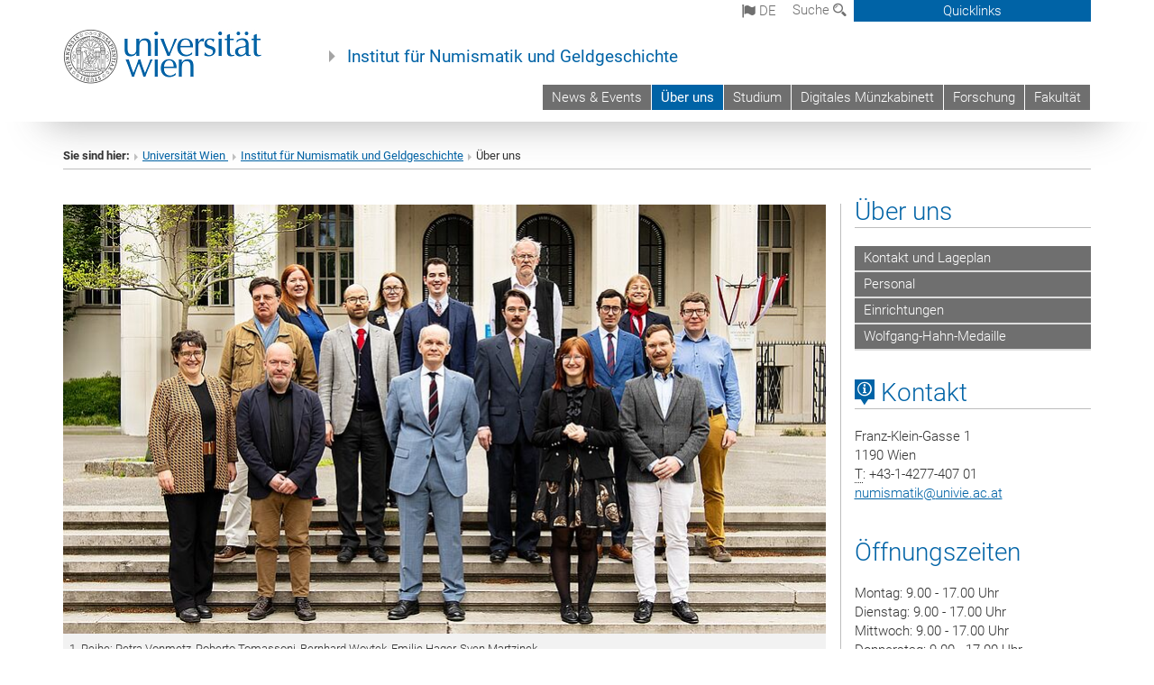

--- FILE ---
content_type: text/html; charset=utf-8
request_url: https://numismatik.univie.ac.at/ueber-uns/
body_size: 14055
content:
<!DOCTYPE html>
<html xmlns="http://www.w3.org/1999/xhtml" xml:lang="de" lang="de">
<head prefix="og: http://ogp.me/ns# fb: http://ogp.me/ns/fb# article: http://ogp.me/ns/article#">

<meta charset="utf-8">
<!-- 
	This website is powered by TYPO3 - inspiring people to share!
	TYPO3 is a free open source Content Management Framework initially created by Kasper Skaarhoj and licensed under GNU/GPL.
	TYPO3 is copyright 1998-2017 of Kasper Skaarhoj. Extensions are copyright of their respective owners.
	Information and contribution at http://typo3.org/
-->



<title>Über uns</title>
<meta name="generator" content="TYPO3 CMS">


<link rel="stylesheet" type="text/css" href="/typo3temp/stylesheet_b3a206eec6.css?1736368171" media="all">
<link rel="stylesheet" type="text/css" href="/typo3conf/ext/univie_news/Resources/Public/CSS/pwp.css?1615798746" media="all">
<link rel="stylesheet" type="text/css" href="/fileadmin/templates/GLOBAL/CSS/styles.css?1694002451" media="all">
<link rel="stylesheet" type="text/css" href="/fileadmin/templates/GLOBAL/ICONS/style.css?1732114024" media="all">
<link rel="stylesheet" type="text/css" href="/fileadmin/templates/GLOBAL/CSS/print.css?1580200204" media="print">
<link rel="stylesheet" type="text/css" href="/fileadmin/templates/GLOBAL/ICONS/tablesorter/tablesorter.css?1675257657" media="all">
<link rel="stylesheet" type="text/css" href="/fileadmin/templates/GLOBAL/JS/shariff/shariff-vie.css?1681381994" media="all">
<link rel="stylesheet" type="text/css" href="/fileadmin/templates/GLOBAL/CSS/video-js.min.css?1505291824" media="all">
<link rel="stylesheet" type="text/css" href="/fileadmin/templates/GLOBAL/CSS/videojs.thumbnails.css?1505291824" media="all">
<link rel="stylesheet" type="text/css" href="/fileadmin/templates/GLOBAL/EXT/powermail/pm-additional.css?1730119584" media="all">
<link rel="stylesheet" type="text/css" href="/fileadmin/templates/GLOBAL/CSS/added-accessibility.css?1740400409" media="all">
<link rel="stylesheet" type="text/css" href="/fileadmin/templates/GLOBAL/EXT/news/css/news.css?1710158386" media="all">
<link rel="stylesheet" type="text/css" href="/fileadmin/templates/GLOBAL/EXT/univie_pure/pure.css?1692264488" media="all">
<link rel="stylesheet" type="text/css" href="/typo3conf/ext/univie_phaidra/Resources/style.css?1526300968" media="all">
<link rel="stylesheet" type="text/css" href="/typo3temp/stylesheet_240b4ca893.css?1736368171" media="all">


<script src="/uploads/tx_t3jquery/jquery-2.1.x-1.10.x-1.2.x-3.0.x.js?1511251888" type="text/javascript"></script>
<script src="/fileadmin/templates/GLOBAL/JS/videoJS/video.min.js?1505291804" type="application/x-javascript"></script>
<script src="/fileadmin/templates/GLOBAL/JS/videoJS/videojs-contrib-hls.min.js?1505291804" type="application/x-javascript"></script>
<script src="/fileadmin/templates/GLOBAL/JS/videoJS/videojs.thumbnails.js?1505291804" type="application/x-javascript"></script>
<script src="/fileadmin/templates/GLOBAL/JS/videoJS/videojs.persistvolume.js?1505291804" type="application/x-javascript"></script>
<script src="/typo3temp/javascript_9a38f34785.js?1736368171" type="text/javascript"></script>


<link href="/fileadmin/templates/GLOBAL/IMG/favicon.ico" rel="shortcut icon" type="image/vnd.microsoft.icon" />
<link href="/fileadmin/templates/GLOBAL/IMG/favicon-uni.png" rel="apple-touch-icon" type="image/png" />
<link href="/fileadmin/templates/GLOBAL/IMG/favicon-uni.png" rel="shortcut icon" type="image/vnd.microsoft.icon" />

            <meta property="og:base-title" content="Institut für Numismatik und Geldgeschichte" />
            <meta http-equiv="X-UA-Compatible" content="IE=edge">
            <meta name="viewport" content="width=device-width, initial-scale=1">

            <!-- HTML5 shim and Respond.js IE8 support of HTML5 elements and media queries -->
            <!--[if lt IE 9]>
                <script src="https://oss.maxcdn.com/libs/html5shiv/3.7.0/html5shiv.js"></script>
                <script src="https://oss.maxcdn.com/libs/respond.js/1.4.2/respond.min.js"></script>
            <![endif]-->
            <meta name="title" content="Über uns" /><meta property="og:site-id" content="48757" /><meta property="og:title" content="Über uns" /><meta property="og:type" content="article" /><meta property="og:url" content="https://numismatik.univie.ac.at/ueber-uns/" /><meta name="twitter:card" content="summary_large_image" /><meta name="twitter:title" content="Über uns" /><meta name="og:type" content="article" /><meta property="og:url" content="https://numismatik.univie.ac.at/ueber-uns/" /><meta property="og:description" content="Über uns" /><meta name="twitter:description" content="Über uns" />
            <meta property="og:image" content="https://www.univie.ac.at/fileadmin/templates/GLOBAL/IMG/uni_logo.jpg" />
            <meta property="og:image:type" content="image/jpg" />
            <meta property="og:image:width" content="1200" />
            <meta property="og:image:height" content="630" />
            <meta name="twitter:site" content="univienna" />
                <meta property="og:image" content="https://backend.univie.ac.at/fileadmin/templates/GLOBAL/IMG/uni_logo.jpg" />
                <meta property="og:image:type" content="image/jpg" />
                <meta property="og:image:width" content="1200" />
                <meta property="og:image:height" content="630" />
                <meta name="twitter:site" content="univienna" /><meta property="fb:app_id" content="1752333404993542" />
</head>
<body>

<header>
<nav aria-label="Sprungmarke zum Inhalt" class="skip">
    <a href="#mainContent" class="skip-to-content" tabindex="0" title="skip">Direkt zum Hauptinhalt gehen</a>
</nav>

<!-- ==============================================
BEGINN Small Devices
=============================================== -->
<div class="navbar-header skip"><button type="button" id="button-open-menu" class="navbar-toggle my-button" data-toggle="collapse" data-target="#menu-container-mobile" aria-haspopup="true" tabindex="0"><span class="sr-only" id="show-navigation-button-text">Menü öffnen</span><span class="icon-mainmenue" aria-hidden="true"></span></button></div>
<div class="navbar-collapse collapse hidden-md hidden-lg skip" id="menu-container-mobile">
    <div class="navbar-header">
        <button type="button" class="navbar-toggle menu-open" data-toggle="collapse" data-target="#menu-container-mobile" aria-expanded="true">
            <span class="sr-only" id="hide-navigation-button-text">Menü schließen</span>
            <span class="icon-cancel-circle" aria-hidden="true"></span>
        </button>
    </div>
    <div class="menu-header-mobile col-sx-12 hidden-md hidden-lg">
        <a href="https://www.univie.ac.at/"><img width="220" src="/fileadmin/templates/GLOBAL/IMG/uni_logo_220.jpg" class="logo logo-single" alt="Universität Wien - Startseite"  data-rjs="3"></a>
    </div>
    <nav aria-label="Hauptnavigation" class="navbar navbar-uni-mobile hidden-md hidden-lg"><ul class="nav navbar-nav navbar-right"><li class="dropdown dropdown-mobile"><a href="/news-events/" target="_self" class="link-text">News & Events</a><a data-toggle="dropdown" href="" class="toggle-icon" role="button" aria-label="Menü öffnen"><span class="icon-navi-close"><span class="sr-only">Menü öffnen</span>&nbsp;</span></a><ul class="dropdown-menu level2"><li class="level2"><a href="/news-events/aktuelles/" target="_self" class="level2">Aktuelles</a></li><li class="level2"><a href="/news-events/sommerseminar/" target="_self" class="level2">Sommerseminar</a></li><li class="level2"><a href="http://forumantike.univie.ac.at/" target="_blank" class="level2">Vortragsreihe: Forum Antike</a></li><li class="level2"><a href="/news-events/mitteilungsblaetter-des-instituts/" target="_self" class="level2">Mitteilungsblätter des Instituts</a></li><li class="level2"><a href="/news-events/unbestimmte-muenzen-des-monats/" target="_self" class="level2">Unbestimmte Münzen des Monats</a></li></ul></li><li class="dropdown dropdown-mobile act"><a href="/ueber-uns/" target="_self" class="link-text act">Über uns</a><a data-toggle="dropdown" href="" class="toggle-icon act" role="button" aria-label="Menü öffnen"><span class="icon-navi-open"><span class="sr-only">Menü schließen</span>&nbsp;</span></a><ul class="dropdown-menu level2"><li class="level2"><a href="/ueber-uns/kontakt-und-lageplan/" target="_self" class="level2">Kontakt und Lageplan</a></li><li class="level2"><a href="/ueber-uns/personal/" target="_self" class="level2">Personal</a></li><li class="level2"><a href="/ueber-uns/einrichtungen/" target="_self" class="level2">Einrichtungen</a></li><li class="level2"><a href="/ueber-uns/wolfgang-hahn-medaille/" target="_self" class="level2">Wolfgang-Hahn-Medaille</a></li></ul></li><li class="dropdown dropdown-mobile"><a href="/studium/" target="_self" class="link-text">Studium</a><a data-toggle="dropdown" href="" class="toggle-icon" role="button" aria-label="Menü öffnen"><span class="icon-navi-close"><span class="sr-only">Menü öffnen</span>&nbsp;</span></a><ul class="dropdown-menu level2"><li class="level2"><a href="/studium/das-fach-numismatik-und-geldgeschichte/" target="_self" class="level2">Das Fach Numismatik und Geldgeschichte</a></li><li class="level2"><a href="/studium/informations-und-servicestellen/" target="_self" class="level2">Informations- und Servicestellen</a></li><li class="level2"><a href="/studium/studienmoeglichkeiten/" target="_self" class="level2">Studienmöglichkeiten</a></li><li class="level2"><a href="/studium/lehrveranstaltungen/" target="_self" class="level2">Lehrveranstaltungen</a></li><li class="level2"><a href="/studium/studienvertretung/" target="_self" class="level2">Studienvertretung</a></li><li class="level2"><a href="/studium/abschlussarbeiten/" target="_self" class="level2">Abschlussarbeiten</a></li></ul></li><li class="dropdown dropdown-mobile"><a href="http://ikmk-ing.univie.ac.at" target="_blank" class="link-text">Digitales Münzkabinett</a><a data-toggle="dropdown" href="" class="toggle-icon" role="button" aria-label="Menü öffnen"><span class="icon-navi-close"><span class="sr-only">Menü öffnen</span>&nbsp;</span></a></li><li class="dropdown dropdown-mobile"><a href="/forschung/" target="_self" class="link-text">Forschung</a><a data-toggle="dropdown" href="" class="toggle-icon" role="button" aria-label="Menü öffnen"><span class="icon-navi-close"><span class="sr-only">Menü öffnen</span>&nbsp;</span></a><ul class="dropdown-menu level2"><li class="level2"><a href="/forschung/forschungsprojekte/" target="_self" class="level2">Forschungsprojekte</a></li><li class="level2"><a href="/forschung/publikationen/" target="_self" class="level2">Publikationen</a></li><li class="level2"><a href="/forschung/verein-oefn/" target="_self" class="level2">Verein (ÖFN)</a></li><li class="level2"><a href="/forschung/links/" target="_self" class="level2">Links</a></li></ul></li><li class="dropdown dropdown-mobile"><a href="http://hist-kult.univie.ac.at/" target="_blank" class="link-text">Fakultät</a><a data-toggle="dropdown" href="" class="toggle-icon" role="button" aria-label="Menü öffnen"><span class="icon-navi-close"><span class="sr-only">Menü öffnen</span>&nbsp;</span></a></li></ul></nav>
</div>

<div id="quicklinks-top-mobile" class="quicklinks-btn-mobile top-row hidden-md hidden-lg skip">
    <a class="quicklinks-open open" data-top-id="" data-top-show="true" href="#" aria-label="Quicklinks öffnen oder schließen"><span class="icon-cancel-circle" aria-hidden="true"></span></a>
    <nav aria-label="Quicklinks"><div class="quicklinks-mobile-menu"><div class="panel panel-uni-quicklinks"><div class="panel-heading active"><a href="#quicklinks44524" target="_self" data-toggle="collapse" data-parent="#quicklinks-top-mobile" class="">Informationen für ...<span class="pull-right icon-navi-open"><span class="sr-only">Menü schließen</span></span></a></div><div id="quicklinks44524" class="panel-collapse collapse in quicklinks-panel"><div class="panel-body"><ul class="indent"><li><a href="http://studieren.univie.ac.at" target="_blank">Studieninteressierte&nbsp;<span class="sr-only">Externer Link</span><span class="icon-extern"></span></a></li><li><a href="http://studieren.univie.ac.at" target="_blank">Studierende&nbsp;<span class="sr-only">Externer Link</span><span class="icon-extern"></span></a></li><li><a href="http://forschungsservice.univie.ac.at/" target="_blank">Forschende&nbsp;<span class="sr-only">Externer Link</span><span class="icon-extern"></span></a></li><li><a href="http://www.postgraduatecenter.at/?l=0" target="_blank">Weiterbildung&nbsp;<span class="sr-only">Externer Link</span><span class="icon-extern"></span></a></li><li><a href="http://www.alumni.ac.at/?l=0" target="_blank">Alumni&nbsp;<span class="sr-only">Externer Link</span><span class="icon-extern"></span></a></li></ul></div></div></div><div class="panel panel-uni-quicklinks"><div class="panel-heading active"><a href="#quicklinks36" target="_self" data-toggle="collapse" data-parent="#quicklinks-top-mobile" class="">Meistgesuchte Services ...<span class="pull-right icon-navi-open"><span class="sr-only">Menü schließen</span></span></a></div><div id="quicklinks36" class="panel-collapse collapse in quicklinks-panel"><div class="panel-body"><ul class="indent"><li><a href="http://studieren.univie.ac.at/" target="_blank"><span class="icon-quick-studienpoint"></span>&nbsp;&nbsp;Studieren an der Universität Wien&nbsp;<span class="sr-only">Externer Link</span><span class="icon-extern"></span></a></li><li><a href="http://ufind.univie.ac.at/de/search.html" target="_blank"><span class="icon-quick-lesung"></span>&nbsp;&nbsp;u:find Vorlesungs-/Personensuche&nbsp;<span class="sr-only">Externer Link</span><span class="icon-extern"></span></a></li><li><a href="http://uspace.univie.ac.at" target="_blank"><span class="icon-quick-univis"></span>&nbsp;&nbsp;u:space&nbsp;<span class="sr-only">Externer Link</span><span class="icon-extern"></span></a></li><li><a href="http://bibliothek.univie.ac.at/?r=0" target="_blank"><span class="icon-quick-biblio"></span>&nbsp;&nbsp;Bibliothek&nbsp;<span class="sr-only">Externer Link</span><span class="icon-extern"></span></a></li><li><a href="http://moodle.univie.ac.at/?r=0" target="_blank"><span class="icon-quick-lesung"></span>&nbsp;&nbsp;Moodle (E-Learning)&nbsp;<span class="sr-only">Externer Link</span><span class="icon-extern"></span></a></li><li><a href="http://urise.univie.ac.at/" target="_blank"><span class="icon-quick-lesung"></span>&nbsp;&nbsp;u:rise - Professional & Career Development&nbsp;<span class="sr-only">Externer Link</span><span class="icon-extern"></span></a></li><li><a href="http://www.univie.ac.at/ueber-uns/leitung-organisation/fakultaeten-zentren/" target="_blank"><span class="icon-quick-fakultaeten"></span>&nbsp;&nbsp;Fakultäten & Zentren&nbsp;<span class="sr-only">Externer Link</span><span class="icon-extern"></span></a></li><li><a href="http://zid.univie.ac.at/webmail/" target="_blank"><span class="icon-quick-webmail"></span>&nbsp;&nbsp;Webmail&nbsp;<span class="sr-only">Externer Link</span><span class="icon-extern"></span></a></li><li><a href="http://wiki.univie.ac.at/" target="_blank"><span class="icon-quick-intranet"></span>&nbsp;&nbsp;Intranet für Mitarbeiter*innen&nbsp;<span class="sr-only">Externer Link</span><span class="icon-extern"></span></a></li><li><a href="http://www.univie.ac.at/ueber-uns/weitere-informationen/kontakt-services-von-a-z/" target="_blank"><span class="icon-quick-kontakt"></span>&nbsp;&nbsp;Kontakt & Services von A-Z&nbsp;<span class="sr-only">Externer Link</span><span class="icon-extern"></span></a></li></ul></div></div></div></div></nav>
</div>

<div class="navbar hidden-md hidden-lg skip" id="top-row-mobile">
    <div class="container-mobile" id="nav-container-mobile">
        <div class="top-row-shadow">
            <div class="row">
                <div class="col-md-12 toprow-mobile">
                    <div class="navbar navbar-top navbar-top-mobile hidden-md hidden-lg">
                        <ul class="nav-pills-top-mobile">
                                
<li class="dropdown">
    <a class="dropdown-toggle" data-toggle="dropdown" href="#">de <span class="icon-sprache"></span></a>
    <label id="langmenu1" class="hidden-label">Sprachwahl</label>

    <ul class="dropdown-menu-lang dropdown-menu" role="menu" aria-labelledby="langmenu1">

    
        <li role="menuitem">
            <a href="/en/about-us/" class="linked-language">English</a>
        </li>
    
    </ul>

</li>

                            <li class="search-mobile">
                                <a data-top-id="search-top-mobile" id="show-search-button" data-top-show="true" href="#"><span class="sr-only" id="show-search-button-text">Suchformular öffnen</span><span class="sr-only" id="hide-search-button-text" style="display:none;">Suchformular schließen</span><span class="icon-lupe" aria-hidden="true"></span></a>
                            </li>
                            <li class="quicklinks-btn-mobile">
                                <a data-top-id="quicklinks-top-mobile" data-top-show="true" href="#">Quicklinks</a>
                            </li>
                        </ul>
                    </div>
                    <div id="search-top-mobile">
                        <ul class="nav nav-tabs-search">
                            <li class="active"><a href="#" data-toggle="tab">Webseiten</a></li>
                            <li id="search_staff_mobile"><a data-toggle="tab" href="#">Personensuche</a></li>
                        </ul>
                        <div class="input-group">
                            <label for="search-mobile">Suche</label>
                            <form id="mobilesearchform" action="/suche/?no_cache=1" method="GET">
                                <input type="text" class="form-control-search" id="search-mobile" name="q" placeholder="Suchbegriff" aria-label="Suchbegriff">
                            </form>
                            <span class="input-group-addon-search"><span class="icon-lupe"></span></span>
                        </div>
                    </div>
                </div>
                <div class="col-xs-12">
                    <div class="header-container-mobile col-md-12">
                        <div class="logo-container">
                            <a href="https://www.univie.ac.at/"><img width="220" src="/fileadmin/templates/GLOBAL/IMG/uni_logo_220.jpg" class="logo logo-single" alt="Universität Wien - Startseite"  data-rjs="3"></a>
                        </div>
                         <nav aria-label="Topnavigation" class="navbar navbar-uni hidden-xs hidden-sm"><ul class="nav navbar-nav navbar-right"><li><a href="/news-events/" target="_self">News & Events</a></li><li class="active"><a href="/ueber-uns/" target="_self">Über uns</a></li><li><a href="/studium/" target="_self">Studium</a></li><li><a href="http://ikmk-ing.univie.ac.at" target="_blank">Digitales Münzkabinett</a></li><li><a href="/forschung/" target="_self">Forschung</a></li><li><a href="http://hist-kult.univie.ac.at/" target="_blank">Fakultät</a></li></ul></nav>
                    </div>
                </div>
                <div class="col-xs-12">
                        <div class="header-text-container-mobile col-md-12">
                            <span class="header-text"><a href="/" target="_self">Institut für Numismatik und Geldgeschichte</a></span>
                        </div>
                </div>
            </div>
        </div>
    </div>
</div>
<!-- ==============================================
END Small Devices
=============================================== -->

<!-- ==============================================
BEGINN DESKTOP
=============================================== -->
<style>
.navbar-top {
    display: grid;
    grid-template-rows: auto;
    justify-items: end;
}
#quicklinks-top {
    grid-row-start: 1;
    grid-row-end: 1;
    width: 100%;
}
ul.nav-pills-top {
    grid-row-start: 2;
    grid-row-end:2;
}

.form-holder{
    display: flex;
    justify-content: space-between;
    align-content: space-evenly;
    //align-items: center;
}

.form-holder label{
    display: inline-block;
    padding: 0.2em;
    background-color: #0063a6;
    color:white;
    flex-grow: 1;
}
.radio-holder {
    padding: 0.4em 0 0 0.4em;
    background-color: #0063a6;
    flex-grow: 1;
}
.radio-holder:has(input[type="radio"]:checked) {
    background-color:white;
    font-weight: 300;
}
.radio-holder.active {
    background-color:white;
    font-weight: 300;
}

input[type="radio"]:checked, input[type="radio"]:checked + label {
    background-color:white;
    color: #0063a6;
}
input#search:focus {
    border:2px solid rgba(242, 242, 242, 0.6);
    box-shadow: inset 0 1px 1px rgba(0, 0, 0, 0.075), 0 0 8px rgba(242, 242, 242, 0.6);
}
.dropdown-menu-search {
    width: 336px;
    margin-top: 5px;
}
#quicklinks-top{
    padding:0;
    background:white;
}
.ql-container{
    width: 100vw;
    position: relative;
    left: 50%;
    right: 50%;
    margin-left: -50vw;
    margin-right: -50vw;
    background: #1a74b0 url(/fileadmin/templates/GLOBAL/IMG/quicklinksbackground.png?1535542505) no-repeat;
    padding-top: 25px;
}
</style>
<!-- IMPORTANT:
lib.quicklinks.wrap = <nav aria-label="{LLL:fileadmin/templates/GLOBAL/locallang.xml:quicklinks}"><div class="row">|</div></nav>
-->
<div class="navbar-fixed-top hidden-sm hidden-xs skip" id="top-row">

    <div class="container" id="nav-container">
        <div class="top-row-shadow">
            <div class="row">
                <div class="col-md-12 header-logo-container">
                    <!-- BEGINN Language, Search, Quicklinks -->
                    <div class="navbar navbar-top">
                        <ul class="nav-pills-top navbar-right">
                            <!-- Language -->
                            <li class="dropdown langmenu">
                                
    <a class="dropdown-toggle" data-toggle="dropdown" href="#"><span class="icon-sprache"></span> de</a>
    <label id="langmenu2" class="hidden-label">Sprachwahl</label>
    <ul class="dropdown-menu-lang dropdown-menu-left desktop dropdown-menu" role="menu" aria-labelledby="langmenu2">

    
        <li role="menuitem">
            <a href="/en/about-us/" class="linked-language">English</a>
        </li>
    
    </ul>

                            </li>
                            <!-- Search -->
                            <li class="dropdown">
                                <button type="button" data-toggle="dropdown" class="dropdown-toggle" id="open-search">Suche <span class="icon-lupe"></span></button>
                                <div class="dropdown-menu dropdown-menu-left dropdown-menu-search">
                                    <div class="">
                                        <!--<label for="search">Suche</label>-->
                                        <form id="searchform" class="" action="/suche/?no_cache=1" method="GET">
                                            <div class="form-holder ">
                                                <div class="radio-holder active">
                                                    <input type="radio" id="search-web" value="search-web" name="chooseSearch" checked>
                                                    <label for="search-web" id="label-web">Webseiten</label>
                                                </div>
                                                <div class="radio-holder">
                                                    <input type="radio" id="search-staff" value="search-staff" name="chooseSearch">
                                                    <label for="search-staff" id="label-staff">Personensuche</label>
                                                </div>
                                            </div>
                                            <div class="form-holder">
                                                <input type="text" class="form-control-search" id="search" name="q" placeholder="Suchbegriff" aria-label="Suchbegriff">
                                                <button id="submit" type="submit" onclick="$('#searchform').submit();"><span class="sr-only">Suche starten</span><span class="icon-lupe"></span></button>
                                            </div>
                                        </form>
                                    </div>
                                </div>
                            </li>
                            <!-- Quicklinks -->
                            <li class="dropdown quicklinks-btn">
                                <a data-top-id="quicklinks-top" data-top-show="true" data-toggle="dropdown" href="#">Quicklinks</a>
                            </li>
                        </ul>
                        <!-- BEGINN Quicklinkscontainer -->
                        <div id="quicklinks-top" class="dropdown-toggle">
                            <div class="ql-container">
                                <div class="container">
                                    <nav aria-label="Quicklinks"><div class="row"><div class="col-md-4 col-md-offset-4"><h3 class="top-row-header">Informationen für ...</h3><ul><li><a href="http://studieren.univie.ac.at" target="_blank">Studieninteressierte&nbsp;<span class="sr-only">Externer Link</span><span class="icon-extern"></span></a></li><li><a href="http://studieren.univie.ac.at" target="_blank">Studierende&nbsp;<span class="sr-only">Externer Link</span><span class="icon-extern"></span></a></li><li><a href="http://forschungsservice.univie.ac.at/" target="_blank">Forschende&nbsp;<span class="sr-only">Externer Link</span><span class="icon-extern"></span></a></li><li><a href="http://www.postgraduatecenter.at/?l=0" target="_blank">Weiterbildung&nbsp;<span class="sr-only">Externer Link</span><span class="icon-extern"></span></a></li><li><a href="http://www.alumni.ac.at/?l=0" target="_blank">Alumni&nbsp;<span class="sr-only">Externer Link</span><span class="icon-extern"></span></a></li></ul></div><div class="col-md-4"><h3 class="top-row-header">Meistgesuchte Services ...</h3><ul><li><a href="http://studieren.univie.ac.at/" target="_blank"><span class="icon-quick-studienpoint"></span>&nbsp;&nbsp;Studieren an der Universität Wien&nbsp;<span class="sr-only">Externer Link</span><span class="icon-extern"></span></a></li><li><a href="http://ufind.univie.ac.at/de/search.html" target="_blank"><span class="icon-quick-lesung"></span>&nbsp;&nbsp;u:find Vorlesungs-/Personensuche&nbsp;<span class="sr-only">Externer Link</span><span class="icon-extern"></span></a></li><li><a href="http://uspace.univie.ac.at" target="_blank"><span class="icon-quick-univis"></span>&nbsp;&nbsp;u:space&nbsp;<span class="sr-only">Externer Link</span><span class="icon-extern"></span></a></li><li><a href="http://bibliothek.univie.ac.at/?r=0" target="_blank"><span class="icon-quick-biblio"></span>&nbsp;&nbsp;Bibliothek&nbsp;<span class="sr-only">Externer Link</span><span class="icon-extern"></span></a></li><li><a href="http://moodle.univie.ac.at/?r=0" target="_blank"><span class="icon-quick-lesung"></span>&nbsp;&nbsp;Moodle (E-Learning)&nbsp;<span class="sr-only">Externer Link</span><span class="icon-extern"></span></a></li><li><a href="http://urise.univie.ac.at/" target="_blank"><span class="icon-quick-lesung"></span>&nbsp;&nbsp;u:rise - Professional & Career Development&nbsp;<span class="sr-only">Externer Link</span><span class="icon-extern"></span></a></li><li><a href="http://www.univie.ac.at/ueber-uns/leitung-organisation/fakultaeten-zentren/" target="_blank"><span class="icon-quick-fakultaeten"></span>&nbsp;&nbsp;Fakultäten & Zentren&nbsp;<span class="sr-only">Externer Link</span><span class="icon-extern"></span></a></li><li><a href="http://zid.univie.ac.at/webmail/" target="_blank"><span class="icon-quick-webmail"></span>&nbsp;&nbsp;Webmail&nbsp;<span class="sr-only">Externer Link</span><span class="icon-extern"></span></a></li><li><a href="http://wiki.univie.ac.at/" target="_blank"><span class="icon-quick-intranet"></span>&nbsp;&nbsp;Intranet für Mitarbeiter*innen&nbsp;<span class="sr-only">Externer Link</span><span class="icon-extern"></span></a></li><li><a href="http://www.univie.ac.at/ueber-uns/weitere-informationen/kontakt-services-von-a-z/" target="_blank"><span class="icon-quick-kontakt"></span>&nbsp;&nbsp;Kontakt & Services von A-Z&nbsp;<span class="sr-only">Externer Link</span><span class="icon-extern"></span></a></li></ul></div></div></nav>
                                </div>
                            </div>
                        </div>
                        <!-- END Quicklinkscontainer -->
                    </div>
                    <!-- END Language, Search, Quicklinks -->

                    <!-- Logo, Title -->
                    <div class="logo-container">
                        <a href="https://www.univie.ac.at/"><img width="220" src="/fileadmin/templates/GLOBAL/IMG/uni_logo_220.jpg" class="logo logo-single" alt="Universität Wien - Startseite"  data-rjs="3"></a>
                        <span class="header-text"><a href="/" target="_self">Institut für Numismatik und Geldgeschichte</a></span>
                    </div>
                    <!-- Logo, Title -->

                    <!-- HMenu -->
                    <div class="hmenu">
                        <nav aria-label="Topnavigation" class="navbar navbar-uni hidden-xs hidden-sm"><ul class="nav navbar-nav navbar-right"><li><a href="/news-events/" target="_self">News & Events</a></li><li class="active"><a href="/ueber-uns/" target="_self">Über uns</a></li><li><a href="/studium/" target="_self">Studium</a></li><li><a href="http://ikmk-ing.univie.ac.at" target="_blank">Digitales Münzkabinett</a></li><li><a href="/forschung/" target="_self">Forschung</a></li><li><a href="http://hist-kult.univie.ac.at/" target="_blank">Fakultät</a></li></ul></nav>
                    </div>
                    <!-- HMenu -->

                </div>
            </div>
        </div>
    </div>
</div>
<!-- ==============================================
END DESKTOP
=============================================== -->

</header>


    <!-- Standard -->
    <div class="container">
        <div class="breadcrumb-page-container">
            <div class="row">
                <div class="col-md-12">
                    <nav aria-label="Pfadnavigation"><ul class="breadcrumb-page"><li><strong>Sie sind hier:</strong></li><li class="meta-breadcrumb"><a href="http://www.univie.ac.at/" target="_blank">Universität Wien </a></li><li class="meta-breadcrumb"><a href="/" target="_self">Institut für Numismatik und Geldgeschichte</a></li><li aria-current="page">Über uns</li></ul></nav>
                    <hr class="breadcrumb-page hidden-md hidden-lg">
                </div>
            </div>
            <hr class="breadcrumb-page hidden-xs hidden-sm">
        </div>

        <div class="row">
            <div class="col-md-9 content right-border" id="innerContent">
                <main id="mainContent" class="main-content main">
                    <div class="main">
                     
	<!--  CONTENT ELEMENT, uid:945180/dce_dceuid1 [begin] -->
		<div id="c945180" class="csc-default"><div class="tx-dce-pi1">
	
<!--Replace deactivated field.contentWidth with contentWidth-->

	
	
	
	
	
	
	
		<div class="content-element-margin">
			<div class="row">
				<div class="col-md-12">
					
						


					
					
				</div>
			</div>
			<div class="row">
				
					
							</div>
							<div class="row">
						
					<div class="col-sm-12">
						
								<figure class="image-container">
	<p><img src="/fileadmin/_processed_/csm_2025_Institutsfoto_ebd5270a46.jpg" class="img-responsive" title="" alt="" /></p>
	
		<figcaption class="caption"><p>1. Reihe: Petra Vonmetz, Roberto Tomassoni, Bernhard Woytek, Emilie Hager, Sven Martzinek</p>
<p>2. Reihe: Wolfgang Fischer-Bossert, Helmut Lotz, Giuseppe Castellano, Ehsan Shavarebi, Markus Greif</p>
<p>3. Reihe: Katharina Huber, Lilia Dergaciova, Max Resch, Hubert Emmerig, Maya Lerner</p></figcaption>
	
</figure>

							
					</div>
				
			</div>
		</div>
	


</div></div>
	<!--  CONTENT ELEMENT, uid:945180/dce_dceuid1 [end] -->
		
	<!--  CONTENT ELEMENT, uid:129355/dce_dceuid1 [begin] -->
		<div id="c129355" class="csc-default"><div class="tx-dce-pi1">
	
<!--Replace deactivated field.contentWidth with contentWidth-->

	
	
	
	
	
	
	
		<div class="content-element-margin">
			<div class="row">
				<div class="col-md-12">
					
						


					
					<h3>Das Institut für Numismatik und Geldgeschichte</h3><ul class="gray-bg"><li>...&nbsp;<span lang="DE-AT">ist das einzige selbständige Universitätsinstitut für Numismatik in Europa.</span><br /><br /></li><li>... betrachtet Münzen und Medaillen von der Antike bis in die Gegenwart.<br /><br /></li><li>... bietet jede Woche rund 30 Stunden <a href="/studium/studienmoeglichkeiten/" target="_self" class="internal-link">numismatische Lehre</a> an, für Bachelorstudierende in drei Erweiterungcurricula, in unserem Masterstudiengang sowie im Doktorat.<br /><br /></li><li>... besitzt eine <a href="/ueber-uns/einrichtungen/sammlung/" target="_self" class="internal-link">Münzsammlung</a>&nbsp;von rund 30.000 Objekten, die in Forschung und Lehre eingesetzt werden.<br /><br /></li><li>... verfügt über eine <a href="/ueber-uns/einrichtungen/zentralkartei-nzk/" target="_self" class="internal-link">Kartei</a>&nbsp;von rund 1,5 Millionen Karten, die Abbildungen von Münzen aus allen Epochen und Regionen umfasst.<br /><br /></li><li>... beheimatet eine umfangreiche numismatische <a href="/ueber-uns/einrichtungen/bibliothek/" target="_self" class="internal-link">Bibliothek</a>.<br /><br /></li><li>... sammelt <a href="/ueber-uns/einrichtungen/auktionskataloge/" target="_self" class="internal-link">Auktionskataloge</a> nationaler und internationaler Münzhändler, die für die Forschung von großem Nutzen sind.<br /><br /></li><li>... bietet regelmäßig <a href="/news-events/sommerseminar/" target="_self" class="internal-link">Sommerseminare</a> für internationale Studierende an.</li></ul><div><div id="ftn1"></div></div>
				</div>
			</div>
			<div class="row">
				
			</div>
		</div>
	


</div></div>
	<!--  CONTENT ELEMENT, uid:129355/dce_dceuid1 [end] -->
		
                     
                     </div>
                </main>
            </div>
            <div class="col-md-3 sidebar content-element-margin">
                <nav aria-label="Subnavigation"><div class="vertical-nav hidden-xs hidden-sm"><h2 class="underline"><a href="/ueber-uns/" target="_self" class="level0 act">Über uns</a></h2><ul><li><a href="/ueber-uns/kontakt-und-lageplan/" target="_self" class="level1">Kontakt und Lageplan</a></li><li><a href="/ueber-uns/personal/" target="_self" class="level1">Personal</a></li><li><a href="/ueber-uns/einrichtungen/" target="_self" class="level1">Einrichtungen</a></li><li><a href="/ueber-uns/wolfgang-hahn-medaille/" target="_self" class="level1">Wolfgang-Hahn-Medaille</a></li></ul></div></nav>
                <aside>
                     
    <h2 class="underline "><span class="icon-kartenkontakte single"></span> Kontakt</h2>
    <address>
        Franz-Klein-Gasse 1<br />
1190 Wien<br />
        <abbr title="Telefon">T</abbr>: +43-1-4277-407 01<br />
        
        
        <a href="javascript:linkTo_UnCryptMailto('ocknvq,pwokuocvkmBwpkxkg0ce0cv');">numismatik<span>&#064;</span>univie.ac.at</a><br />
    </address>
        <h2>Öffnungszeiten</h2>Montag: 9.00 - 17.00 Uhr<br />
Dienstag: 9.00 - 17.00 Uhr<br />
Mittwoch: 9.00 - 17.00 Uhr<br />
Donnerstag: 9.00 - 17.00 Uhr<br />
Freitag: 9.00 - 17.00 Uhr<br />

                     <ol class="social-media-list"><li><a href="http://www.facebook.com/eckhelserben" target="_blank" title="Facebook"  aria-label="Facebook"><span class="icon-facebook"></span><span class="sr-only">Icon facebook</span></a></li><li><a href="http://twitter.com/eckhels_erben" target="_blank" title="Twitter"  aria-label="Twitter"><span class="icon-twitter"></span><span class="sr-only">Icon twitter</span></a></li><li><a href="http://www.instagram.com/eckhels_erben" target="_blank" title="Instagram"  aria-label="Instagram"><span class="icon-instagram"></span><span class="sr-only">Icon instagram</span></a></li><li><a href="http://www.youtube.com/univienna/?d=0" target="_blank" title="YouTube"  aria-label="YouTube"><span class="icon-youtube"></span><span class="sr-only">Icon youtube</span></a></li></ol><div class="clearfix"></div>
                     
                </aside>
            </div>
        </div>
    </div>


<footer>
    <div class="hidden-xs">
        <!--
        <div class="gray-box">
            <div class="container">
                <div class="row">
                    <div class="col-md-8 col-sm-6">
                        <div class="footer-logo-container pull-left">
                        <img width="320" src="/fileadmin/templates/GLOBAL/IMG/uni_logo.png" class="footer-logo" alt="Uni logo">
                        </div>
                    </div>
                    <div class="col-md-4 col-sm-6">
                        <ol class="footer-social pull-right v-align" style="margin-top: 45.5px;">
                          <ol class="social-media-list"><li><a href="http://www.facebook.com/eckhelserben" target="_blank" title="Facebook"  aria-label="Facebook"><span class="icon-facebook"></span><span class="sr-only">Icon facebook</span></a></li><li><a href="http://twitter.com/eckhels_erben" target="_blank" title="Twitter"  aria-label="Twitter"><span class="icon-twitter"></span><span class="sr-only">Icon twitter</span></a></li><li><a href="http://www.instagram.com/eckhels_erben" target="_blank" title="Instagram"  aria-label="Instagram"><span class="icon-instagram"></span><span class="sr-only">Icon instagram</span></a></li><li><a href="http://www.youtube.com/univienna/?d=0" target="_blank" title="YouTube"  aria-label="YouTube"><span class="icon-youtube"></span><span class="sr-only">Icon youtube</span></a></li></ol><div class="clearfix"></div>
                        </ol>
                    </div>
                </div>
            </div>
        </div>-->

        <div class="gray-box">
            <div class="container">
              <h2 class="underline">Informationen für ...</h2><div class="row"><div class="col-md-3"><div class="footer-quicklinks-list"><a href="http://studieren.univie.ac.at" target="_blank">Studieninteressierte</a></div></div><div class="col-md-3"><div class="footer-quicklinks-list"><a href="http://studieren.univie.ac.at" target="_blank">Studierende</a></div></div><div class="col-md-3"><div class="footer-quicklinks-list"><a href="http://forschungsservice.univie.ac.at/" target="_blank">Forschende</a></div></div><div class="col-md-3"><div class="footer-quicklinks-list"><a href="http://www.postgraduatecenter.at/?l=0" target="_blank">Weiterbildung</a></div></div><div class="col-md-3"><div class="footer-quicklinks-list"><a href="http://www.alumni.ac.at/?l=0" target="_blank">Alumni</a></div></div></div><h2 class="underline">Meistgesuchte Services ...</h2><div class="row"><div class="col-md-3"><div class="footer-quicklinks-list"><a href="http://studieren.univie.ac.at/" target="_blank">Studieren an der Universität Wien</a></div></div><div class="col-md-3"><div class="footer-quicklinks-list"><a href="http://ufind.univie.ac.at/de/search.html" target="_blank">u:find Vorlesungs-/Personensuche</a></div></div><div class="col-md-3"><div class="footer-quicklinks-list"><a href="http://uspace.univie.ac.at" target="_blank">u:space</a></div></div><div class="col-md-3"><div class="footer-quicklinks-list"><a href="http://bibliothek.univie.ac.at/?r=0" target="_blank">Bibliothek</a></div></div><div class="col-md-3"><div class="footer-quicklinks-list"><a href="http://moodle.univie.ac.at/?r=0" target="_blank">Moodle (E-Learning)</a></div></div><div class="col-md-3"><div class="footer-quicklinks-list"><a href="http://urise.univie.ac.at/" target="_blank">u:rise - Professional & Career Development</a></div></div><div class="col-md-3"><div class="footer-quicklinks-list"><a href="http://www.univie.ac.at/ueber-uns/leitung-organisation/fakultaeten-zentren/" target="_blank">Fakultäten & Zentren</a></div></div><div class="col-md-3"><div class="footer-quicklinks-list"><a href="http://zid.univie.ac.at/webmail/" target="_blank">Webmail</a></div></div><div class="col-md-3"><div class="footer-quicklinks-list"><a href="http://wiki.univie.ac.at/" target="_blank">Intranet für Mitarbeiter*innen</a></div></div><div class="col-md-3"><div class="footer-quicklinks-list"><a href="http://www.univie.ac.at/ueber-uns/weitere-informationen/kontakt-services-von-a-z/" target="_blank">Kontakt & Services von A-Z</a></div></div></div><div class="row footer-margin"></div>
            </div>
        </div>
        <div class="container">
            <div class="row footer-address-box">
                <div class="col-md-6">
                    <address>Universität Wien | Universitätsring 1 | 1010 Wien | <abbr title="Telefon">T</abbr> +43-1-4277-0</address>
                </div>
                <div class="col-md-6">
                    <p class="pull-right"><a href="/sitemap/" target="_self">Sitemap</a>&nbsp;|&nbsp;<wbr><a href="/impressum/" target="_self">Impressum</a>&nbsp;|&nbsp;<wbr><a href="https://www.univie.ac.at/ueber-uns/barrierefreiheit/" target="_blank" rel="noopener">Barrierefreiheit</a>&nbsp;|&nbsp;<wbr><a href="https://dsba.univie.ac.at/datenschutzerklaerung">Datenschutz&shy;erklärung</a>&nbsp;|&nbsp;<a href="javascript:window.print()">Druckversion</a></p>
                </div>
            </div>
        </div>
    </div>
    <div class="visible-xs-block">
        <div class="gray-box mobile-footer">
            <div class="container">
                <!--<div class="row">
                    <div class="col-xs-9"><a href="#"><img width="200" src="/fileadmin/templates/GLOBAL/IMG/uni_logo.png" class="footer-logo" alt="Uni logo"></a></div>
                </div>-->
                <div class="row">
                    <div class="col-xs-12">
                        <address>Universität Wien | Universitätsring 1 | 1010 Wien | <abbr title="Telefon">T</abbr> +43-1-4277-0</address>
                    </div>
                </div>
                <!--<div class="row">
                    <div class="col-xs-12">
                        <ol class="footer-social">
                            <ol class="social-media-list"><li><a href="http://www.facebook.com/eckhelserben" target="_blank" title="Facebook"  aria-label="Facebook"><span class="icon-facebook"></span><span class="sr-only">Icon facebook</span></a></li><li><a href="http://twitter.com/eckhels_erben" target="_blank" title="Twitter"  aria-label="Twitter"><span class="icon-twitter"></span><span class="sr-only">Icon twitter</span></a></li><li><a href="http://www.instagram.com/eckhels_erben" target="_blank" title="Instagram"  aria-label="Instagram"><span class="icon-instagram"></span><span class="sr-only">Icon instagram</span></a></li><li><a href="http://www.youtube.com/univienna/?d=0" target="_blank" title="YouTube"  aria-label="YouTube"><span class="icon-youtube"></span><span class="sr-only">Icon youtube</span></a></li></ol><div class="clearfix"></div>
                        </ol>
                    </div>
                </div>-->
                <div class="row">
                    <div class="col-xs-12">
                        <p><a href="/sitemap/" target="_self">Sitemap</a>&nbsp;|&nbsp;<wbr><a href="/impressum/" target="_self">Impressum</a>&nbsp;|&nbsp;<wbr><a href="https://www.univie.ac.at/ueber-uns/barrierefreiheit/" target="_blank" rel="noopener">Barrierefreiheit</a>&nbsp;|&nbsp;<wbr><a href="https://dsba.univie.ac.at/datenschutzerklaerung">Datenschutz&shy;erklärung</a>&nbsp;|&nbsp;<a href="javascript:window.print()">Druckversion</a></p>
                    </div>
                </div>
            </div>
        </div>
    </div>
    <script type="text/javascript">
      
    </script>
    
   <div class="cookie-bar row">
      <div class="col-md-11 col-sm-12">Um diese Webseite zu optimieren verwenden wir Cookies. Durch das Anklicken des OK-Buttons erklären Sie sich damit einverstanden. Mehr Infos in unserer <a href="https://dsba.univie.ac.at/datenschutzerklaerung">Datenschutz&shy;erklärung</a>.</div><div class="col-md-1 col-sm-12"><a class="cookiebar-close">OK</a></div>
   </div>

    
</footer>
<script src="/fileadmin/templates/GLOBAL/JS/application.js?1670943020" type="text/javascript"></script>
<script src="/typo3conf/ext/univie_news/Resources/Public/Javascript/podlove-web-player.js?1615533802" type="text/javascript"></script>
<script src="/fileadmin/templates/GLOBAL/JS/jquery.tablesorter.js?1647502980" type="text/javascript"></script>
<script src="/fileadmin/templates/GLOBAL/JS/global.js?1701433927" type="text/javascript"></script>
<script src="/fileadmin/templates/GLOBAL/JS/retina.min.js?1481877467" type="text/javascript"></script>
<script src="/fileadmin/templates/GLOBAL/JS/shariff/shariff.complete.js?1558512710" type="text/javascript"></script>
<script src="/fileadmin/templates/GLOBAL/EXT/powermail/Js/jquery.datetimepicker.js?1482159144" type="text/javascript"></script>
<script src="/typo3conf/ext/powermail/Resources/Public/JavaScripts/Libraries/parsley.min.js?1511170796" type="text/javascript"></script>
<script src="/fileadmin/templates/GLOBAL/EXT/powermail/Js/tabs.js?1679058888" type="text/javascript"></script>
<script src="/typo3conf/ext/powermail/Resources/Public/JavaScripts/Powermail/Form.min.js?1511170796" type="text/javascript"></script>
<script src="/typo3conf/ext/univie_phaidra/js/utility.js?1525783145" type="text/javascript"></script>
<script src="/typo3conf/ext/univie_search/Resources/Public/Javascript/fusion-click.js?1639470332" type="text/javascript"></script>


</body>
</html>